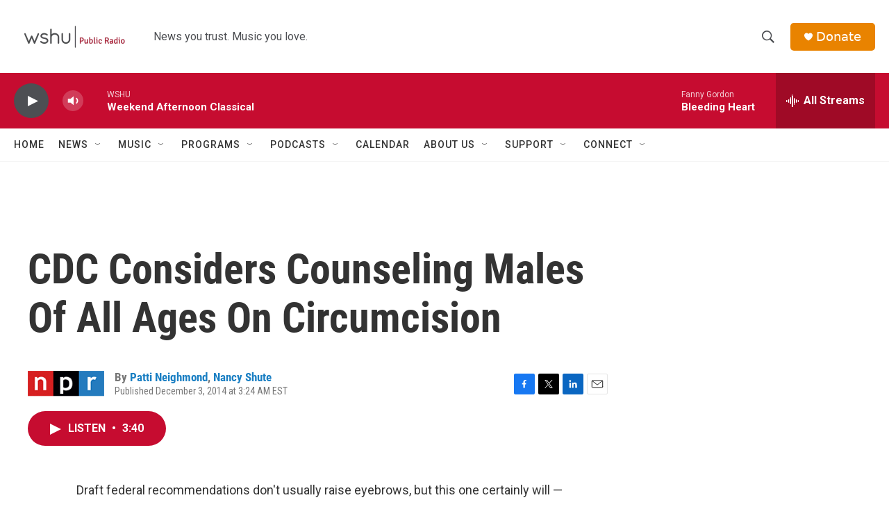

--- FILE ---
content_type: text/html; charset=utf-8
request_url: https://www.google.com/recaptcha/api2/aframe
body_size: 258
content:
<!DOCTYPE HTML><html><head><meta http-equiv="content-type" content="text/html; charset=UTF-8"></head><body><script nonce="kxp1ISlJ0XVb0Y2h46Pe8g">/** Anti-fraud and anti-abuse applications only. See google.com/recaptcha */ try{var clients={'sodar':'https://pagead2.googlesyndication.com/pagead/sodar?'};window.addEventListener("message",function(a){try{if(a.source===window.parent){var b=JSON.parse(a.data);var c=clients[b['id']];if(c){var d=document.createElement('img');d.src=c+b['params']+'&rc='+(localStorage.getItem("rc::a")?sessionStorage.getItem("rc::b"):"");window.document.body.appendChild(d);sessionStorage.setItem("rc::e",parseInt(sessionStorage.getItem("rc::e")||0)+1);localStorage.setItem("rc::h",'1768763809642');}}}catch(b){}});window.parent.postMessage("_grecaptcha_ready", "*");}catch(b){}</script></body></html>